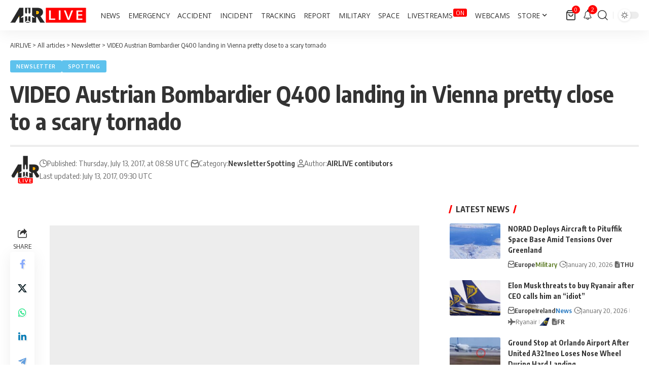

--- FILE ---
content_type: text/html; charset=utf-8
request_url: https://www.google.com/recaptcha/api2/aframe
body_size: 266
content:
<!DOCTYPE HTML><html><head><meta http-equiv="content-type" content="text/html; charset=UTF-8"></head><body><script nonce="Deo_tsYP41knQ3p9iv5I2w">/** Anti-fraud and anti-abuse applications only. See google.com/recaptcha */ try{var clients={'sodar':'https://pagead2.googlesyndication.com/pagead/sodar?'};window.addEventListener("message",function(a){try{if(a.source===window.parent){var b=JSON.parse(a.data);var c=clients[b['id']];if(c){var d=document.createElement('img');d.src=c+b['params']+'&rc='+(localStorage.getItem("rc::a")?sessionStorage.getItem("rc::b"):"");window.document.body.appendChild(d);sessionStorage.setItem("rc::e",parseInt(sessionStorage.getItem("rc::e")||0)+1);localStorage.setItem("rc::h",'1768977989029');}}}catch(b){}});window.parent.postMessage("_grecaptcha_ready", "*");}catch(b){}</script></body></html>

--- FILE ---
content_type: application/javascript; charset=utf-8
request_url: https://fundingchoicesmessages.google.com/f/AGSKWxXUNgTrWRit0qv6MoE0hPMHhOaYsm58Okg3J1BEyK7RXVvgJ0FxgNTvVoDgK58vjurHQ8b0zJ1Xabw1qcgN5qSxjdAy7jcCdqQPVdIrKV8Nj_Kp8YjneiI_UoJuzyB-ux8pFlwdrEeIJ1-NK363ePvopiqs13uCpcrdTjqwdc4BG2PfPsnuQiVXtgEs/_-footerads-/house_ad-/buildAdriverBanner./GoogleAdBg./kads-ajax.
body_size: -1290
content:
window['b73dca07-e27f-43eb-b867-f0f37ebe8fc2'] = true;

--- FILE ---
content_type: application/x-javascript; charset=utf-8
request_url: https://servicer.mgid.com/1264373/1?nocmp=1&tcfV2=1&sessionId=69707646-0a020&sessionPage=1&sessionNumberWeek=1&sessionNumber=1&cpicon=1&cbuster=1768977991759968163631&pvid=4f5720e5-690f-43de-9ae0-a72318f4668b&implVersion=17&lct=1768584420&mp4=1&ap=1&consentStrLen=0&wlid=85b80b1d-017b-4f2e-92c4-f7121532deaf&pageview_widget_list=1264373&uniqId=06525&childs=1578429&niet=4g&nisd=false&jsp=head&evt=%5B%7B%22event%22%3A1%2C%22methods%22%3A%5B1%2C2%5D%7D%2C%7B%22event%22%3A2%2C%22methods%22%3A%5B1%2C2%5D%7D%5D&pv=5&jsv=es6&dpr=1&hashCommit=1445115c&apt=2017-07-13T06%3A58%3A55%2B00%3A00&tfre=8302&scale_metric_1=64.00&scale_metric_2=256.00&scale_metric_3=100.00&w=729&h=432&tl=150&tlp=1,2,3,4&sz=175x372&szp=1,2,3,4&szl=1,2,3,4&gptbid=1821723&cxurl=https%3A%2F%2Fairlive.net%2Fspotting%2F2017%2F07%2F13%2Fvideo-austrian-bombardier-q400-landing-in-vienna-pretty-close-to-a-scary-tornado%2F&ref=&lu=https%3A%2F%2Fairlive.net%2Fspotting%2F2017%2F07%2F13%2Fvideo-austrian-bombardier-q400-landing-in-vienna-pretty-close-to-a-scary-tornado%2F
body_size: 1209
content:
var _mgq=_mgq||[];
_mgq.push(["MarketGidLoadGoods1264373_06525",[
["Brainberries","13785888","1","DNA Analysis Revealed The Sick Truth About Ancient Vikings","","0","","","","YZQ-co7eSdxxEgDNc9r4CxOP3XC8Wu3764ULJ4LrmhmBMT46qNkboX71QH_ksO8LJ5-V9RiSmN6raXcKPkq-dkoWAjjb2HWVXQMwb2jMtMpteGXtIiCnZeXg-Geo0FWo",{"i":"https://s-img.mgid.com/g/13785888/492x277/-/[base64].webp?v=1768977992-UJ_fDPCp6g5eCeld3XyjOktUuoSdOlRx3eIphZXsxWI","l":"https://clck.mgid.com/ghits/13785888/i/57597104/0/pp/1/1?h=YZQ-co7eSdxxEgDNc9r4CxOP3XC8Wu3764ULJ4LrmhmBMT46qNkboX71QH_ksO8LJ5-V9RiSmN6raXcKPkq-dkoWAjjb2HWVXQMwb2jMtMpteGXtIiCnZeXg-Geo0FWo&rid=ebed355e-f694-11f0-97cf-d404e6f97680&tt=Direct&att=3&afrd=296&iv=17&ct=1&gdprApplies=0&muid=q0kwnuIbbSKm&st=-300&mp4=1&h2=RGCnD2pppFaSHdacZpvmnpoHBllxjckHXwaK_zdVZw7qUd95bTSEBwmXOMB8XK7TpR_CSddaVE-xOPVl0pmHdw**","adc":[],"sdl":0,"dl":"","type":"w","media-type":"static","clicktrackers":[],"cta":"Learn more","cdt":"","b":0.9906269473181292,"catId":225,"tri":"ebed56c7-f694-11f0-97cf-d404e6f97680","crid":"13785888"}],
{"gpt":true,"price":0.84,"currency":"EUR"},
["Brainberries","14649862","1","Imagine How Celebrities Would Look If They Were Still Alive Today","","0","","","","YZQ-co7eSdxxEgDNc9r4CwPCq9RoPtz66-F3i_tioMGeXMP2RVHKOoomSUEQrwi-J5-V9RiSmN6raXcKPkq-dkoWAjjb2HWVXQMwb2jMtMprjaSxbs8oiYfjSD8pHiy4",{"i":"https://s-img.mgid.com/g/14649862/492x277/-/[base64].webp?v=1768977992-NZvsx5wZZ90TS8Mcf7koxfqDHZlC_0Wyt8V-Gnmfu8E","l":"https://clck.mgid.com/ghits/14649862/i/57597104/0/pp/3/1?h=YZQ-co7eSdxxEgDNc9r4CwPCq9RoPtz66-F3i_tioMGeXMP2RVHKOoomSUEQrwi-J5-V9RiSmN6raXcKPkq-dkoWAjjb2HWVXQMwb2jMtMprjaSxbs8oiYfjSD8pHiy4&rid=ebed355e-f694-11f0-97cf-d404e6f97680&tt=Direct&att=3&afrd=296&iv=17&ct=1&gdprApplies=0&muid=q0kwnuIbbSKm&st=-300&mp4=1&h2=RGCnD2pppFaSHdacZpvmnpoHBllxjckHXwaK_zdVZw7qUd95bTSEBwmXOMB8XK7TpR_CSddaVE-xOPVl0pmHdw**","adc":[],"sdl":0,"dl":"","type":"w","media-type":"static","clicktrackers":[],"cta":"Learn more","cdt":"","b":0.8050609825825894,"catId":239,"tri":"ebed56cf-f694-11f0-97cf-d404e6f97680","crid":"14649862"}],
["Brainberries","16010942","1","The Real Reason Steve Carell Left 'The Office'","","0","","","","YZQ-co7eSdxxEgDNc9r4C1oEiEp3lKw08oedO7VkLd42PSyfK9BBtiZW7BgPyJYAJ5-V9RiSmN6raXcKPkq-dkoWAjjb2HWVXQMwb2jMtMqhM27XHX59GTqp_9FeTaL6",{"i":"https://s-img.mgid.com/g/16010942/492x277/-/[base64].webp?v=1768977992-I5mXPLoQ8wvWwvsmcJCThZc9pDouQ2gVW0bBGDAGGYI","l":"https://clck.mgid.com/ghits/16010942/i/57597104/0/pp/4/1?h=YZQ-co7eSdxxEgDNc9r4C1oEiEp3lKw08oedO7VkLd42PSyfK9BBtiZW7BgPyJYAJ5-V9RiSmN6raXcKPkq-dkoWAjjb2HWVXQMwb2jMtMqhM27XHX59GTqp_9FeTaL6&rid=ebed355e-f694-11f0-97cf-d404e6f97680&tt=Direct&att=3&afrd=296&iv=17&ct=1&gdprApplies=0&muid=q0kwnuIbbSKm&st=-300&mp4=1&h2=RGCnD2pppFaSHdacZpvmnpoHBllxjckHXwaK_zdVZw7qUd95bTSEBwmXOMB8XK7TpR_CSddaVE-xOPVl0pmHdw**","adc":[],"sdl":0,"dl":"","type":"w","media-type":"static","clicktrackers":[],"cta":"Learn more","cdt":"","b":0.5381081942831178,"catId":230,"tri":"ebed56d2-f694-11f0-97cf-d404e6f97680","crid":"16010942"}],],
{"awc":{},"dt":"desktop","ts":"","tt":"Direct","isBot":1,"h2":"RGCnD2pppFaSHdacZpvmnpoHBllxjckHXwaK_zdVZw7qUd95bTSEBwmXOMB8XK7TpR_CSddaVE-xOPVl0pmHdw**","ats":0,"rid":"ebed355e-f694-11f0-97cf-d404e6f97680","pvid":"4f5720e5-690f-43de-9ae0-a72318f4668b","iv":17,"brid":32,"muidn":"q0kwnuIbbSKm","dnt":0,"cv":2,"afrd":296,"consent":true,"adv_src_id":5047}]);
_mgqp();
